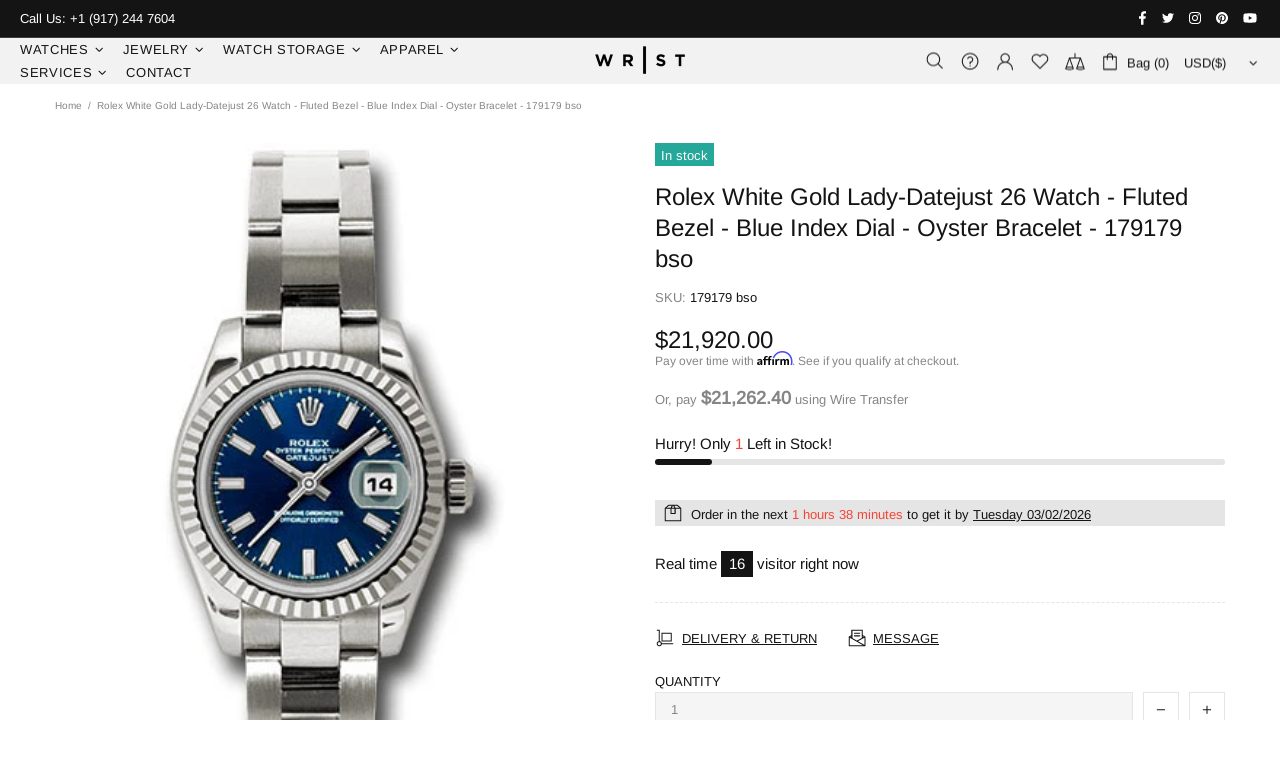

--- FILE ---
content_type: text/javascript; charset=utf-8
request_url: https://wristnyc.com/products/rolex-white-gold-lady-datejust-26-watch-fluted-bezel-blue-index-dial-oyster-bracelet-179179-bso.js
body_size: 283
content:
{"id":7493758582974,"title":"Rolex White Gold Lady-Datejust 26 Watch - Fluted Bezel - Blue Index Dial - Oyster Bracelet - 179179 bso","handle":"rolex-white-gold-lady-datejust-26-watch-fluted-bezel-blue-index-dial-oyster-bracelet-179179-bso","description":"\u003cp\u003e26mm 18K white gold case, fluted bezel, blue dial, index hour markers, and Oyster bracelet.\u003c\/p\u003e","published_at":"2022-12-05T16:21:08-05:00","created_at":"2022-12-05T16:21:09-05:00","vendor":"Wrist NYC","type":"","tags":["26","Bezel","Blue","Bracelet","Dial","Fluted","Gold","Index","LadyDatejust","listingdec22","Oyster","Rolex","unworn","watch","White","wire_transfer"],"price":2192000,"price_min":2192000,"price_max":2192000,"available":true,"price_varies":false,"compare_at_price":null,"compare_at_price_min":0,"compare_at_price_max":0,"compare_at_price_varies":false,"variants":[{"id":42374412206270,"title":"Default Title","option1":"Default Title","option2":null,"option3":null,"sku":"179179 bso","requires_shipping":true,"taxable":true,"featured_image":null,"available":true,"name":"Rolex White Gold Lady-Datejust 26 Watch - Fluted Bezel - Blue Index Dial - Oyster Bracelet - 179179 bso","public_title":null,"options":["Default Title"],"price":2192000,"weight":100,"compare_at_price":null,"inventory_management":"shopify","barcode":null,"requires_selling_plan":false,"selling_plan_allocations":[]}],"images":["\/\/cdn.shopify.com\/s\/files\/1\/0267\/5861\/1026\/products\/179179bso.jpg?v=1670275269"],"featured_image":"\/\/cdn.shopify.com\/s\/files\/1\/0267\/5861\/1026\/products\/179179bso.jpg?v=1670275269","options":[{"name":"Title","position":1,"values":["Default Title"]}],"url":"\/products\/rolex-white-gold-lady-datejust-26-watch-fluted-bezel-blue-index-dial-oyster-bracelet-179179-bso","media":[{"alt":"Rolex White Gold Lady-Datejust 26 Watch - Fluted Bezel - Blue Index Dial - Oyster Bracelet - 179179 bso","id":25106974113982,"position":1,"preview_image":{"aspect_ratio":0.7,"height":500,"width":350,"src":"https:\/\/cdn.shopify.com\/s\/files\/1\/0267\/5861\/1026\/products\/179179bso.jpg?v=1670275269"},"aspect_ratio":0.7,"height":500,"media_type":"image","src":"https:\/\/cdn.shopify.com\/s\/files\/1\/0267\/5861\/1026\/products\/179179bso.jpg?v=1670275269","width":350}],"requires_selling_plan":false,"selling_plan_groups":[]}